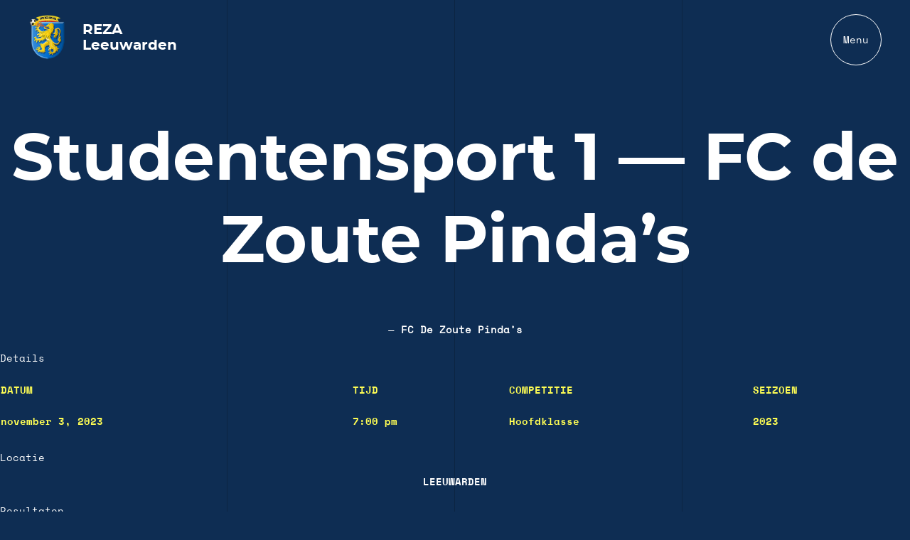

--- FILE ---
content_type: text/html; charset=UTF-8
request_url: https://reza-leeuwarden.nl/event/2278/
body_size: 4656
content:
<!doctype html>
<html lang="nl-NL" class="is-smooth-scroll-compatible">
<head>
	<meta http-equiv="X-UA-Compatible" content="IE=edge">
	<meta charset="UTF-8" />
	<meta name="viewport" content="width=device-width, initial-scale=1">

	<link rel="shortcut icon" href="https://reza-leeuwarden.nl/app/themes/reza/favicon.ico" />
	<link rel="pingback" href="https://reza-leeuwarden.nl/wp/xmlrpc.php" />
	
	<script async src="https://www.googletagmanager.com/gtag/js?id=UA-146207710-1"></script>
	<script>
	  window.dataLayer = window.dataLayer || [];
	  function gtag(){dataLayer.push(arguments);}
	  gtag('js', new Date());
	
	  gtag('config', 'UA-146207710-1');
	</script>
	<script>(function(w,d,s,l,i){w[l]=w[l]||[];w[l].push({'gtm.start':
	new Date().getTime(),event:'gtm.js'});var f=d.getElementsByTagName(s)[0],
	j=d.createElement(s),dl=l!='dataLayer'?'&l='+l:'';j.async=true;j.src=
	'https://www.googletagmanager.com/gtm.js?id='+i+dl;f.parentNode.insertBefore(j,f);
	})(window,document,'script','dataLayer','GTM-K3W4STB');</script>

	<title>Studentensport 1 — FC de Zoute Pinda&#8217;s &#8211; ReZa Leeuwarden</title>
<meta name='robots' content='max-image-preview:large' />
	<style>img:is([sizes="auto" i], [sizes^="auto," i]) { contain-intrinsic-size: 3000px 1500px }</style>
	<link rel='stylesheet' id='wp-block-library-css' href='https://reza-leeuwarden.nl/wp/wp-includes/css/dist/block-library/style.min.css?ver=6.8.2' type='text/css' media='all' />
<style id='classic-theme-styles-inline-css' type='text/css'>
/*! This file is auto-generated */
.wp-block-button__link{color:#fff;background-color:#32373c;border-radius:9999px;box-shadow:none;text-decoration:none;padding:calc(.667em + 2px) calc(1.333em + 2px);font-size:1.125em}.wp-block-file__button{background:#32373c;color:#fff;text-decoration:none}
</style>
<style id='global-styles-inline-css' type='text/css'>
:root{--wp--preset--aspect-ratio--square: 1;--wp--preset--aspect-ratio--4-3: 4/3;--wp--preset--aspect-ratio--3-4: 3/4;--wp--preset--aspect-ratio--3-2: 3/2;--wp--preset--aspect-ratio--2-3: 2/3;--wp--preset--aspect-ratio--16-9: 16/9;--wp--preset--aspect-ratio--9-16: 9/16;--wp--preset--gradient--vivid-cyan-blue-to-vivid-purple: linear-gradient(135deg,rgba(6,147,227,1) 0%,rgb(155,81,224) 100%);--wp--preset--gradient--light-green-cyan-to-vivid-green-cyan: linear-gradient(135deg,rgb(122,220,180) 0%,rgb(0,208,130) 100%);--wp--preset--gradient--luminous-vivid-amber-to-luminous-vivid-orange: linear-gradient(135deg,rgba(252,185,0,1) 0%,rgba(255,105,0,1) 100%);--wp--preset--gradient--luminous-vivid-orange-to-vivid-red: linear-gradient(135deg,rgba(255,105,0,1) 0%,rgb(207,46,46) 100%);--wp--preset--gradient--very-light-gray-to-cyan-bluish-gray: linear-gradient(135deg,rgb(238,238,238) 0%,rgb(169,184,195) 100%);--wp--preset--gradient--cool-to-warm-spectrum: linear-gradient(135deg,rgb(74,234,220) 0%,rgb(151,120,209) 20%,rgb(207,42,186) 40%,rgb(238,44,130) 60%,rgb(251,105,98) 80%,rgb(254,248,76) 100%);--wp--preset--gradient--blush-light-purple: linear-gradient(135deg,rgb(255,206,236) 0%,rgb(152,150,240) 100%);--wp--preset--gradient--blush-bordeaux: linear-gradient(135deg,rgb(254,205,165) 0%,rgb(254,45,45) 50%,rgb(107,0,62) 100%);--wp--preset--gradient--luminous-dusk: linear-gradient(135deg,rgb(255,203,112) 0%,rgb(199,81,192) 50%,rgb(65,88,208) 100%);--wp--preset--gradient--pale-ocean: linear-gradient(135deg,rgb(255,245,203) 0%,rgb(182,227,212) 50%,rgb(51,167,181) 100%);--wp--preset--gradient--electric-grass: linear-gradient(135deg,rgb(202,248,128) 0%,rgb(113,206,126) 100%);--wp--preset--gradient--midnight: linear-gradient(135deg,rgb(2,3,129) 0%,rgb(40,116,252) 100%);--wp--preset--spacing--20: 0.44rem;--wp--preset--spacing--30: 0.67rem;--wp--preset--spacing--40: 1rem;--wp--preset--spacing--50: 1.5rem;--wp--preset--spacing--60: 2.25rem;--wp--preset--spacing--70: 3.38rem;--wp--preset--spacing--80: 5.06rem;--wp--preset--shadow--natural: 6px 6px 9px rgba(0, 0, 0, 0.2);--wp--preset--shadow--deep: 12px 12px 50px rgba(0, 0, 0, 0.4);--wp--preset--shadow--sharp: 6px 6px 0px rgba(0, 0, 0, 0.2);--wp--preset--shadow--outlined: 6px 6px 0px -3px rgba(255, 255, 255, 1), 6px 6px rgba(0, 0, 0, 1);--wp--preset--shadow--crisp: 6px 6px 0px rgba(0, 0, 0, 1);}:where(.is-layout-flex){gap: 0.5em;}:where(.is-layout-grid){gap: 0.5em;}body .is-layout-flex{display: flex;}.is-layout-flex{flex-wrap: wrap;align-items: center;}.is-layout-flex > :is(*, div){margin: 0;}body .is-layout-grid{display: grid;}.is-layout-grid > :is(*, div){margin: 0;}:where(.wp-block-columns.is-layout-flex){gap: 2em;}:where(.wp-block-columns.is-layout-grid){gap: 2em;}:where(.wp-block-post-template.is-layout-flex){gap: 1.25em;}:where(.wp-block-post-template.is-layout-grid){gap: 1.25em;}.has-vivid-cyan-blue-to-vivid-purple-gradient-background{background: var(--wp--preset--gradient--vivid-cyan-blue-to-vivid-purple) !important;}.has-light-green-cyan-to-vivid-green-cyan-gradient-background{background: var(--wp--preset--gradient--light-green-cyan-to-vivid-green-cyan) !important;}.has-luminous-vivid-amber-to-luminous-vivid-orange-gradient-background{background: var(--wp--preset--gradient--luminous-vivid-amber-to-luminous-vivid-orange) !important;}.has-luminous-vivid-orange-to-vivid-red-gradient-background{background: var(--wp--preset--gradient--luminous-vivid-orange-to-vivid-red) !important;}.has-very-light-gray-to-cyan-bluish-gray-gradient-background{background: var(--wp--preset--gradient--very-light-gray-to-cyan-bluish-gray) !important;}.has-cool-to-warm-spectrum-gradient-background{background: var(--wp--preset--gradient--cool-to-warm-spectrum) !important;}.has-blush-light-purple-gradient-background{background: var(--wp--preset--gradient--blush-light-purple) !important;}.has-blush-bordeaux-gradient-background{background: var(--wp--preset--gradient--blush-bordeaux) !important;}.has-luminous-dusk-gradient-background{background: var(--wp--preset--gradient--luminous-dusk) !important;}.has-pale-ocean-gradient-background{background: var(--wp--preset--gradient--pale-ocean) !important;}.has-electric-grass-gradient-background{background: var(--wp--preset--gradient--electric-grass) !important;}.has-midnight-gradient-background{background: var(--wp--preset--gradient--midnight) !important;}
:where(.wp-block-post-template.is-layout-flex){gap: 1.25em;}:where(.wp-block-post-template.is-layout-grid){gap: 1.25em;}
:where(.wp-block-columns.is-layout-flex){gap: 2em;}:where(.wp-block-columns.is-layout-grid){gap: 2em;}
:root :where(.wp-block-pullquote){font-size: 1.5em;line-height: 1.6;}
</style>
<link rel='stylesheet' id='dashicons-css' href='https://reza-leeuwarden.nl/wp/wp-includes/css/dashicons.min.css?ver=6.8.2' type='text/css' media='all' />
<link rel='stylesheet' id='sportspress-general-css' href='//reza-leeuwarden.nl/app/plugins/sportspress/assets/css/sportspress.css?ver=2.7.26' type='text/css' media='all' />
<link rel='stylesheet' id='sportspress-icons-css' href='//reza-leeuwarden.nl/app/plugins/sportspress/assets/css/icons.css?ver=2.7.26' type='text/css' media='all' />
<link rel='stylesheet' id='leaflet_stylesheet-css' href='https://reza-leeuwarden.nl/app/plugins/sportspress/assets/css/leaflet.css?ver=1.8.0' type='text/css' media='all' />
<link rel='stylesheet' id='ppress-frontend-css' href='https://reza-leeuwarden.nl/app/plugins/wp-user-avatar/assets/css/frontend.min.css?ver=4.16.5' type='text/css' media='all' />
<link rel='stylesheet' id='ppress-flatpickr-css' href='https://reza-leeuwarden.nl/app/plugins/wp-user-avatar/assets/flatpickr/flatpickr.min.css?ver=4.16.5' type='text/css' media='all' />
<link rel='stylesheet' id='ppress-select2-css' href='https://reza-leeuwarden.nl/app/plugins/wp-user-avatar/assets/select2/select2.min.css?ver=6.8.2' type='text/css' media='all' />
<link rel='stylesheet' id='normalize-css' href='https://reza-leeuwarden.nl/app/themes/reza/assets/css/normalize.css?ver=6.8.2' type='text/css' media='all' />
<link rel='stylesheet' id='main-css' href='https://reza-leeuwarden.nl/app/themes/reza/assets/css/main.css?ver=6.8.2' type='text/css' media='all' />
<link rel='stylesheet' id='font-sizes-css' href='https://reza-leeuwarden.nl/app/themes/reza/assets/css/font-sizes.css?ver=6.8.2' type='text/css' media='all' />
<style type="text/css"></style><script type="text/javascript" src="https://reza-leeuwarden.nl/wp/wp-includes/js/jquery/jquery.min.js?ver=3.7.1" id="jquery-core-js"></script>
<script type="text/javascript" src="https://reza-leeuwarden.nl/app/plugins/sportspress/assets/js/leaflet.js?ver=1.8.0" id="leaflet_js-js"></script>
<script type="text/javascript" src="https://reza-leeuwarden.nl/app/plugins/wp-user-avatar/assets/flatpickr/flatpickr.min.js?ver=4.16.5" id="ppress-flatpickr-js"></script>
<script type="text/javascript" src="https://reza-leeuwarden.nl/app/plugins/wp-user-avatar/assets/select2/select2.min.js?ver=4.16.5" id="ppress-select2-js"></script>
<link rel="EditURI" type="application/rsd+xml" title="RSD" href="https://reza-leeuwarden.nl/wp/xmlrpc.php?rsd" />
<link rel="canonical" href="https://reza-leeuwarden.nl/event/2278/" />
<link rel='shortlink' href='https://reza-leeuwarden.nl/?p=2278' />
<link rel="icon" href="https://reza-leeuwarden.nl/app/uploads/2019/08/logo-reza-square-32x32.png" sizes="32x32" />
<link rel="icon" href="https://reza-leeuwarden.nl/app/uploads/2019/08/logo-reza-square.png" sizes="192x192" />
<link rel="apple-touch-icon" href="https://reza-leeuwarden.nl/app/uploads/2019/08/logo-reza-square.png" />
<meta name="msapplication-TileImage" content="https://reza-leeuwarden.nl/app/uploads/2019/08/logo-reza-square.png" />
</head>
<body class="wp-singular sp_event-template-default single single-sp_event postid-2278 wp-custom-logo wp-theme-reza sportspress sportspress-page sp-has-results sp-performance-sections--1">
	<noscript><iframe src="https://www.googletagmanager.com/ns.html?id=GTM-K3W4STB" height="0" width="0" style="display:none;visibility:hidden"></iframe></noscript>
	<section class="o-scroll" id="js-scroll">
		<div class="header band clearfix">
			<div class="clearfix">
				<div class="header__logo">
					<a href="https://reza-leeuwarden.nl">
						<img src="https://reza-leeuwarden.nl/app/themes/reza/assets/img/logo-reza.png" alt="Reza logo" title="ReZa Leeuwarden" class="header__logo-image" />
						<span class="header__logo-text">
							<span>REZA</span>
							<span>Leeuwarden</span>
						</span>
					</a>
				</div>
				<div class="header__menu">
					<div class="header__circle">
						<div class="header__circle__menu">
							<span>Menu</span>
						</div>
						<div class="header__circle__cross">
							<span></span>
							<span></span>
						</div>
					</div>
					<div class="header__menu__wrap">
						<div class="header__menu__menu">
							<ul id="menu-menu-1" class="mont--bold"><li id="menu-item-88" class="menu-item menu-item-type-post_type menu-item-object-page menu-item-home menu-item-88 swiper-slide"><a href="https://reza-leeuwarden.nl/">home</a></li>
<li id="menu-item-92" class="menu-item menu-item-type-post_type menu-item-object-page menu-item-92 swiper-slide"><a href="https://reza-leeuwarden.nl/hoofdklasse/">hoofdklasse</a></li>
<li id="menu-item-89" class="menu-item menu-item-type-post_type menu-item-object-page menu-item-89 swiper-slide"><a href="https://reza-leeuwarden.nl/1e-klasse/">1e klasse</a></li>
<li id="menu-item-913" class="menu-item menu-item-type-custom menu-item-object-custom menu-item-has-children menu-item-913 swiper-slide"><a href="#">Informatie</a>
<ul class="sub-menu">
	<li id="menu-item-909" class="menu-item menu-item-type-post_type menu-item-object-page menu-item-909 swiper-slide"><a href="https://reza-leeuwarden.nl/informatie/sponsoren/">Sponsoren</a></li>
	<li id="menu-item-910" class="menu-item menu-item-type-post_type menu-item-object-page menu-item-910 swiper-slide"><a href="https://reza-leeuwarden.nl/informatie/sporthal-rengers/">Sporthal Rengers</a></li>
	<li id="menu-item-911" class="menu-item menu-item-type-post_type menu-item-object-page menu-item-911 swiper-slide"><a href="https://reza-leeuwarden.nl/informatie/reglement/">Reglement</a></li>
	<li id="menu-item-912" class="menu-item menu-item-type-post_type menu-item-object-page menu-item-912 swiper-slide"><a href="https://reza-leeuwarden.nl/informatie/over-reza/">Over Reza</a></li>
</ul>
</li>
<li id="menu-item-93" class="menu-item menu-item-type-post_type menu-item-object-page menu-item-93 swiper-slide"><a href="https://reza-leeuwarden.nl/mijn-account/">mijn account</a></li>
</ul>						</div>
					</div>
				</div>
			</div>
		</div>
<div class="blocks">
	<h1 class="title title--large center">Studentensport 1 — FC de Zoute Pinda&#8217;s</h1><div class="sp-section-content sp-section-content-logos"><div class="sp-template sp-template-event-logos sp-template-event-logos-inline"><div class="sp-event-logos sp-event-logos-2"><span class="sp-team-logo"><strong class="sp-team-name"></strong> </span> — <span class="sp-team-logo"> <strong class="sp-team-name">FC De Zoute Pinda&#8217;s</strong></span></div></div></div><div class="sp-section-content sp-section-content-excerpt"></div><div class="sp-section-content sp-section-content-content"></div><div class="sp-section-content sp-section-content-video"></div><div class="sp-section-content sp-section-content-details"><div class="sp-template sp-template-event-details">
	<h4 class="sp-table-caption">Details</h4>
	<div class="sp-table-wrapper">
		<table class="sp-event-details sp-data-table
					 sp-scrollable-table">
			<thead>
				<tr>
											<th>Datum</th>
												<th>Tijd</th>
												<th>Competitie</th>
												<th>Seizoen</th>
										</tr>
			</thead>
			<tbody>
				<tr class="odd">
											<td>november 3, 2023</td>
												<td>7:00 pm</td>
												<td>Hoofdklasse</td>
												<td>2023</td>
										</tr>
			</tbody>
		</table>
	</div>
</div>
</div><div class="sp-section-content sp-section-content-venue">	<div class="sp-template sp-template-event-venue">
		<h4 class="sp-table-caption">Locatie</h4>
		<table class="sp-data-table sp-event-venue">
			<thead>
				<tr>
					<th>Leeuwarden</th>
				</tr>
			</thead>
					</table>
	</div>
	</div><div class="sp-section-content sp-section-content-results"><div class="sp-template sp-template-event-results">
	<h4 class="sp-table-caption">Resultaten</h4><div class="sp-table-wrapper"><table class="sp-event-results sp-data-table sp-scrollable-table"><thead><th class="data-name">Team</th><th class="data-firsthalf">1st Half</th><th class="data-secondhalf">2nd Half</th><th class="data-goals">Goals</th><th class="data-outcome">Uitslag</th></tr></thead><tbody><tr class="odd"><td class="data-name"></td><td class="data-firsthalf">&mdash;</td><td class="data-secondhalf">&mdash;</td><td class="data-goals">3</td><td class="data-outcome">Win</td></tr><tr class="even"><td class="data-name">FC De Zoute Pinda&#8217;s</td><td class="data-firsthalf">&mdash;</td><td class="data-secondhalf">&mdash;</td><td class="data-goals">0</td><td class="data-outcome">Loss</td></tr></tbody></table></div></div>
</div><div class="sp-section-content sp-section-content-performance"></div><div class="sp-tab-group"></div></div>

	<footer>
	</footer>
	</section>
		<div class="grid">
	    <span></span>
	    <span></span>
	    <span></span>
	</div>
	<script type="speculationrules">
{"prefetch":[{"source":"document","where":{"and":[{"href_matches":"\/*"},{"not":{"href_matches":["\/wp\/wp-*.php","\/wp\/wp-admin\/*","\/app\/uploads\/*","\/app\/*","\/app\/plugins\/*","\/app\/themes\/reza\/*","\/*\\?(.+)"]}},{"not":{"selector_matches":"a[rel~=\"nofollow\"]"}},{"not":{"selector_matches":".no-prefetch, .no-prefetch a"}}]},"eagerness":"conservative"}]}
</script>
<script type="text/javascript" src="https://reza-leeuwarden.nl/app/plugins/sportspress/assets/js/jquery.dataTables.min.js?ver=1.10.4" id="jquery-datatables-js"></script>
<script type="text/javascript" id="sportspress-js-extra">
/* <![CDATA[ */
var localized_strings = {"days":"dagen","hrs":"u.","mins":"min.","secs":"sec.","previous":"Vorige","next":"Volgende"};
/* ]]> */
</script>
<script type="text/javascript" src="https://reza-leeuwarden.nl/app/plugins/sportspress/assets/js/sportspress.js?ver=2.7.26" id="sportspress-js"></script>
<script type="text/javascript" id="ppress-frontend-script-js-extra">
/* <![CDATA[ */
var pp_ajax_form = {"ajaxurl":"https:\/\/reza-leeuwarden.nl\/wp\/wp-admin\/admin-ajax.php","confirm_delete":"Weet je het zeker?","deleting_text":"Verwijderen...","deleting_error":"Er is een fout opgetreden. Probeer het opnieuw.","nonce":"7a433815ab","disable_ajax_form":"false","is_checkout":"0","is_checkout_tax_enabled":"0","is_checkout_autoscroll_enabled":"true"};
/* ]]> */
</script>
<script type="text/javascript" src="https://reza-leeuwarden.nl/app/plugins/wp-user-avatar/assets/js/frontend.min.js?ver=4.16.5" id="ppress-frontend-script-js"></script>
<script type="text/javascript" src="https://reza-leeuwarden.nl/app/themes/reza/assets/js/locomotive-scroll.js?ver=6.8.2" id="locomotive-js"></script>
<script type="text/javascript" src="https://reza-leeuwarden.nl/app/themes/reza/assets/js/jquery.min.js?ver=6.8.2" id="jquery3.0.0-js"></script>
<script type="text/javascript" src="https://reza-leeuwarden.nl/app/themes/reza/assets/js/swiper/swiper.min.js?ver=6.8.2" id="swiper-js"></script>
<script type="text/javascript" src="https://reza-leeuwarden.nl/app/themes/reza/assets/js/functions.js?ver=6.8.2" id="functions-js"></script>
    <script type="text/javascript">
        jQuery( function( $ ) {

            for (let i = 0; i < document.forms.length; ++i) {
                let form = document.forms[i];
				if ($(form).attr("method") != "get") { $(form).append('<input type="hidden" name="FwMScAOLyjJIz" value="rLI5lWjYB" />'); }
if ($(form).attr("method") != "get") { $(form).append('<input type="hidden" name="lIaTrfAkUnHm" value="06CPRo5y]E.7_qn" />'); }
            }

            $(document).on('submit', 'form', function () {
				if ($(this).attr("method") != "get") { $(this).append('<input type="hidden" name="FwMScAOLyjJIz" value="rLI5lWjYB" />'); }
if ($(this).attr("method") != "get") { $(this).append('<input type="hidden" name="lIaTrfAkUnHm" value="06CPRo5y]E.7_qn" />'); }
                return true;
            });

            jQuery.ajaxSetup({
                beforeSend: function (e, data) {

                    if (data.type !== 'POST') return;

                    if (typeof data.data === 'object' && data.data !== null) {
						data.data.append("FwMScAOLyjJIz", "rLI5lWjYB");
data.data.append("lIaTrfAkUnHm", "06CPRo5y]E.7_qn");
                    }
                    else {
                        data.data = data.data + '&FwMScAOLyjJIz=rLI5lWjYB&lIaTrfAkUnHm=06CPRo5y]E.7_qn';
                    }
                }
            });

        });
    </script>
	</body>
</html>

--- FILE ---
content_type: application/javascript
request_url: https://reza-leeuwarden.nl/app/themes/reza/assets/js/functions.js?ver=6.8.2
body_size: 534
content:
( function( $ ) {
	
	$( document ).ready( function(){
		
		const scroll = new LocomotiveScroll({
		    el: document.querySelector('#js-scroll'),
		    smooth: true
		});
		
		
		if ( $('.c-scrollbar_thumb').outerHeight() > $('body').outerHeight() ) {
			scroll.stop();
		}
		

		$('.header__circle').click(function(){
			
			$('.sub-menu').removeClass('open-menu');
			
			$(this).toggleClass('open');
			$('body').toggleClass('open-menu');
			
			if ( $(this).hasClass('open') ) {
				scroll.stop();
			} else {
				scroll.start();
			}
			
		});
		
		
		$('.menu-item-has-children a').click(function(e){
			$(this).next('.sub-menu').toggleClass('open-menu');
		});
		
		
		$('.instagram__item .instagram__text').each(function() {
			var textArry = $(this).text().split(" ");
			$.each(textArry, function(index) {
		    if (textArry[index].match("^#") || textArry[index].match("^#"))
		      textArry[index] = '<span class="instagram__hashtag">' + textArry[index] + '</span>';
			});
			var output = textArry.join(' ');
			$(this).html(output);
		});
		
		
		$('input[type="radio"][name="tabs"]').on('change', function(e){
			
			var id = $(this).attr('id');
			
			$('.tabs__tablabel').removeClass('tabs__tablabel--active');
			$('.tabs__tablabel[for="'+id+'"]').addClass('tabs__tablabel--active');
			
		});
		
		
		/* - Form placeholder - */
		
		$('form input[type!="hidden"]').each(function(e){
			if ( $(this).val().length === 0 && $(this).attr('type') !== 'file' ) {
				
				// Default form
				$(this).parent().find('label').addClass('is-placeholder');
				
				// Gravity Forms
				$(this).closest('.gfield').find('label').addClass('is-placeholder');
				
			}
		});
		
		$('body').on('focusin', 'form input', function(e){
			
			// Default form
			$(this).parent().find('label').removeClass('is-placeholder');
			
			// Gravity Forms
			$(this).closest('.gfield').find('label').removeClass('is-placeholder');
			
		});
		
		$('body').on('focusout', 'form input', function(e){
			
			if( $(this).val().length === 0 && $(this).attr('type') !== 'file' ) {
				
				// Default form
				$(this).parent().find('label').addClass('is-placeholder');
				
				// Gravity Forms
				$(this).closest('.gfield').find('label').addClass('is-placeholder');
				
			}
			
		});
		
	});

} ) ( jQuery );

--- FILE ---
content_type: text/plain
request_url: https://www.google-analytics.com/j/collect?v=1&_v=j102&aip=1&a=838467223&t=pageview&_s=1&dl=https%3A%2F%2Freza-leeuwarden.nl%2Fevent%2F2278%2F&ul=en-us%40posix&dt=Studentensport%201%20%E2%80%94%20FC%20de%20Zoute%20Pinda%E2%80%99s%20%E2%80%93%20ReZa%20Leeuwarden&sr=1280x720&vp=1280x720&_u=YEDAAUABAAAAACAAI~&jid=1620367019&gjid=165305416&cid=838790317.1768838843&tid=UA-146207710-1&_gid=1274454265.1768838843&_r=1&_slc=1&gtm=45He61e1n81K3W4STBv812737438za200zd812737438&gcd=13l3l3l3l1l1&dma=0&tag_exp=103116026~103200004~104527906~104528500~104684208~104684211~105391252~115495939~115616985~115938465~115938469~116491846~117041587&z=553706584
body_size: -451
content:
2,cG-2TH65V3DCY